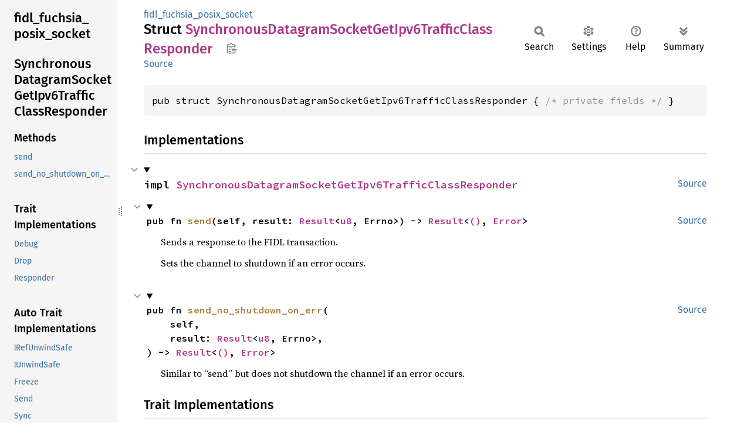

--- FILE ---
content_type: text/html; charset=utf-8
request_url: https://fuchsia-docs.firebaseapp.com/rust/fidl_fuchsia_posix_socket/struct.SynchronousDatagramSocketGetIpv6TrafficClassResponder.html
body_size: 3969
content:
<!DOCTYPE html><html lang="en"><head><meta charset="utf-8"><meta name="viewport" content="width=device-width, initial-scale=1.0"><meta name="generator" content="rustdoc"><meta name="description" content="API documentation for the Rust `SynchronousDatagramSocketGetIpv6TrafficClassResponder` struct in crate `fidl_fuchsia_posix_socket`."><title>SynchronousDatagramSocketGetIpv6TrafficClassResponder in fidl_fuchsia_posix_socket - Rust</title><script>if(window.location.protocol!=="file:")document.head.insertAdjacentHTML("beforeend","SourceSerif4-Regular-6b053e98.ttf.woff2,FiraSans-Italic-81dc35de.woff2,FiraSans-Regular-0fe48ade.woff2,FiraSans-MediumItalic-ccf7e434.woff2,FiraSans-Medium-e1aa3f0a.woff2,SourceCodePro-Regular-8badfe75.ttf.woff2,SourceCodePro-Semibold-aa29a496.ttf.woff2".split(",").map(f=>`<link rel="preload" as="font" type="font/woff2"href="../static.files/${f}">`).join(""))</script><link rel="stylesheet" href="../static.files/normalize-9960930a.css"><link rel="stylesheet" href="../static.files/rustdoc-77263533.css"><meta name="rustdoc-vars" data-root-path="../" data-static-root-path="../static.files/" data-current-crate="fidl_fuchsia_posix_socket" data-themes="" data-resource-suffix="" data-rustdoc-version="1.94.0-nightly (a6acf0f07 2026-01-15)" data-channel="nightly" data-search-js="search-9e2438ea.js" data-stringdex-js="stringdex-b897f86f.js" data-settings-js="settings-c38705f0.js" ><script src="../static.files/storage-e2aeef58.js"></script><script defer src="sidebar-items.js"></script><script defer src="../static.files/main-7bab91a1.js"></script><noscript><link rel="stylesheet" href="../static.files/noscript-ffcac47a.css"></noscript><link rel="alternate icon" type="image/png" href="../static.files/favicon-32x32-eab170b8.png"><link rel="icon" type="image/svg+xml" href="../static.files/favicon-044be391.svg"></head><body class="rustdoc struct"><!--[if lte IE 11]><div class="warning">This old browser is unsupported and will most likely display funky things.</div><![endif]--><rustdoc-topbar><h2><a href="#">SynchronousDatagramSocketGetIpv6TrafficClassResponder</a></h2></rustdoc-topbar><nav class="sidebar"><div class="sidebar-crate"><h2><a href="../fidl_fuchsia_posix_socket/index.html">fidl_<wbr>fuchsia_<wbr>posix_<wbr>socket</a></h2></div><div class="sidebar-elems"><section id="rustdoc-toc"><h2 class="location"><a href="#">Synchronous<wbr>Datagram<wbr>Socket<wbr>GetIpv6<wbr>Traffic<wbr>Class<wbr>Responder</a></h2><h3><a href="#implementations">Methods</a></h3><ul class="block method"><li><a href="#method.send" title="send">send</a></li><li><a href="#method.send_no_shutdown_on_err" title="send_no_shutdown_on_err">send_no_shutdown_on_err</a></li></ul><h3><a href="#trait-implementations">Trait Implementations</a></h3><ul class="block trait-implementation"><li><a href="#impl-Debug-for-SynchronousDatagramSocketGetIpv6TrafficClassResponder" title="Debug">Debug</a></li><li><a href="#impl-Drop-for-SynchronousDatagramSocketGetIpv6TrafficClassResponder" title="Drop">Drop</a></li><li><a href="#impl-Responder-for-SynchronousDatagramSocketGetIpv6TrafficClassResponder" title="Responder">Responder</a></li></ul><h3><a href="#synthetic-implementations">Auto Trait Implementations</a></h3><ul class="block synthetic-implementation"><li><a href="#impl-RefUnwindSafe-for-SynchronousDatagramSocketGetIpv6TrafficClassResponder" title="!RefUnwindSafe">!RefUnwindSafe</a></li><li><a href="#impl-UnwindSafe-for-SynchronousDatagramSocketGetIpv6TrafficClassResponder" title="!UnwindSafe">!UnwindSafe</a></li><li><a href="#impl-Freeze-for-SynchronousDatagramSocketGetIpv6TrafficClassResponder" title="Freeze">Freeze</a></li><li><a href="#impl-Send-for-SynchronousDatagramSocketGetIpv6TrafficClassResponder" title="Send">Send</a></li><li><a href="#impl-Sync-for-SynchronousDatagramSocketGetIpv6TrafficClassResponder" title="Sync">Sync</a></li><li><a href="#impl-Unpin-for-SynchronousDatagramSocketGetIpv6TrafficClassResponder" title="Unpin">Unpin</a></li></ul><h3><a href="#blanket-implementations">Blanket Implementations</a></h3><ul class="block blanket-implementation"><li><a href="#impl-Any-for-T" title="Any">Any</a></li><li><a href="#impl-Borrow%3CT%3E-for-T" title="Borrow&#60;T&#62;">Borrow&#60;T&#62;</a></li><li><a href="#impl-BorrowMut%3CT%3E-for-T" title="BorrowMut&#60;T&#62;">BorrowMut&#60;T&#62;</a></li><li><a href="#impl-Encode%3CAmbiguous1,+D%3E-for-T" title="Encode&#60;Ambiguous1, D&#62;">Encode&#60;Ambiguous1, D&#62;</a></li><li><a href="#impl-Encode%3CAmbiguous2,+D%3E-for-T" title="Encode&#60;Ambiguous2, D&#62;">Encode&#60;Ambiguous2, D&#62;</a></li><li><a href="#impl-From%3CT%3E-for-T" title="From&#60;T&#62;">From&#60;T&#62;</a></li><li><a href="#impl-Into%3CU%3E-for-T" title="Into&#60;U&#62;">Into&#60;U&#62;</a></li><li><a href="#impl-Pointable-for-T" title="Pointable">Pointable</a></li><li><a href="#impl-TryFrom%3CU%3E-for-T" title="TryFrom&#60;U&#62;">TryFrom&#60;U&#62;</a></li><li><a href="#impl-TryInto%3CU%3E-for-T" title="TryInto&#60;U&#62;">TryInto&#60;U&#62;</a></li></ul></section><div id="rustdoc-modnav"><h2 class="in-crate"><a href="index.html">In crate fidl_<wbr>fuchsia_<wbr>posix_<wbr>socket</a></h2></div></div></nav><div class="sidebar-resizer" title="Drag to resize sidebar"></div><main><div class="width-limiter"><section id="main-content" class="content"><div class="main-heading"><div class="rustdoc-breadcrumbs"><a href="index.html">fidl_fuchsia_posix_socket</a></div><h1>Struct <span class="struct">Synchronous<wbr>Datagram<wbr>Socket<wbr>GetIpv6<wbr>Traffic<wbr>Class<wbr>Responder</span>&nbsp;<button id="copy-path" title="Copy item path to clipboard">Copy item path</button></h1><rustdoc-toolbar></rustdoc-toolbar><span class="sub-heading"><a class="src" href="../src/fidl_fuchsia_posix_socket/fidl_fuchsia_posix_socket.rs.html#83655-83658">Source</a> </span></div><pre class="rust item-decl"><code>pub struct SynchronousDatagramSocketGetIpv6TrafficClassResponder { <span class="comment">/* private fields */</span> }</code></pre><h2 id="implementations" class="section-header">Implementations<a href="#implementations" class="anchor">§</a></h2><div id="implementations-list"><details class="toggle implementors-toggle" open><summary><section id="impl-SynchronousDatagramSocketGetIpv6TrafficClassResponder" class="impl"><a class="src rightside" href="../src/fidl_fuchsia_posix_socket/fidl_fuchsia_posix_socket.rs.html#83686-83726">Source</a><a href="#impl-SynchronousDatagramSocketGetIpv6TrafficClassResponder" class="anchor">§</a><h3 class="code-header">impl <a class="struct" href="struct.SynchronousDatagramSocketGetIpv6TrafficClassResponder.html" title="struct fidl_fuchsia_posix_socket::SynchronousDatagramSocketGetIpv6TrafficClassResponder">SynchronousDatagramSocketGetIpv6TrafficClassResponder</a></h3></section></summary><div class="impl-items"><details class="toggle method-toggle" open><summary><section id="method.send" class="method"><a class="src rightside" href="../src/fidl_fuchsia_posix_socket/fidl_fuchsia_posix_socket.rs.html#83690-83700">Source</a><h4 class="code-header">pub fn <a href="#method.send" class="fn">send</a>(self, result: <a class="enum" href="https://doc.rust-lang.org/nightly/core/result/enum.Result.html" title="enum core::result::Result">Result</a>&lt;<a class="primitive" href="https://doc.rust-lang.org/nightly/std/primitive.u8.html">u8</a>, Errno&gt;) -&gt; <a class="enum" href="https://doc.rust-lang.org/nightly/core/result/enum.Result.html" title="enum core::result::Result">Result</a>&lt;<a class="primitive" href="https://doc.rust-lang.org/nightly/std/primitive.unit.html">()</a>, <a class="enum" href="https://fuchsia-docs.firebaseapp.com/rust/fidl/error/enum.Error.html" title="enum fidl::error::Error">Error</a>&gt;</h4></section></summary><div class="docblock"><p>Sends a response to the FIDL transaction.</p>
<p>Sets the channel to shutdown if an error occurs.</p>
</div></details><details class="toggle method-toggle" open><summary><section id="method.send_no_shutdown_on_err" class="method"><a class="src rightside" href="../src/fidl_fuchsia_posix_socket/fidl_fuchsia_posix_socket.rs.html#83703-83710">Source</a><h4 class="code-header">pub fn <a href="#method.send_no_shutdown_on_err" class="fn">send_no_shutdown_on_err</a>(
    self,
    result: <a class="enum" href="https://doc.rust-lang.org/nightly/core/result/enum.Result.html" title="enum core::result::Result">Result</a>&lt;<a class="primitive" href="https://doc.rust-lang.org/nightly/std/primitive.u8.html">u8</a>, Errno&gt;,
) -&gt; <a class="enum" href="https://doc.rust-lang.org/nightly/core/result/enum.Result.html" title="enum core::result::Result">Result</a>&lt;<a class="primitive" href="https://doc.rust-lang.org/nightly/std/primitive.unit.html">()</a>, <a class="enum" href="https://fuchsia-docs.firebaseapp.com/rust/fidl/error/enum.Error.html" title="enum fidl::error::Error">Error</a>&gt;</h4></section></summary><div class="docblock"><p>Similar to “send” but does not shutdown the channel if an error occurs.</p>
</div></details></div></details></div><h2 id="trait-implementations" class="section-header">Trait Implementations<a href="#trait-implementations" class="anchor">§</a></h2><div id="trait-implementations-list"><details class="toggle implementors-toggle" open><summary><section id="impl-Debug-for-SynchronousDatagramSocketGetIpv6TrafficClassResponder" class="impl"><a class="src rightside" href="../src/fidl_fuchsia_posix_socket/fidl_fuchsia_posix_socket.rs.html#83654">Source</a><a href="#impl-Debug-for-SynchronousDatagramSocketGetIpv6TrafficClassResponder" class="anchor">§</a><h3 class="code-header">impl <a class="trait" href="https://doc.rust-lang.org/nightly/core/fmt/trait.Debug.html" title="trait core::fmt::Debug">Debug</a> for <a class="struct" href="struct.SynchronousDatagramSocketGetIpv6TrafficClassResponder.html" title="struct fidl_fuchsia_posix_socket::SynchronousDatagramSocketGetIpv6TrafficClassResponder">SynchronousDatagramSocketGetIpv6TrafficClassResponder</a></h3></section></summary><div class="impl-items"><details class="toggle method-toggle" open><summary><section id="method.fmt" class="method trait-impl"><a class="src rightside" href="../src/fidl_fuchsia_posix_socket/fidl_fuchsia_posix_socket.rs.html#83654">Source</a><a href="#method.fmt" class="anchor">§</a><h4 class="code-header">fn <a href="https://doc.rust-lang.org/nightly/core/fmt/trait.Debug.html#tymethod.fmt" class="fn">fmt</a>(&amp;self, f: &amp;mut <a class="struct" href="https://doc.rust-lang.org/nightly/core/fmt/struct.Formatter.html" title="struct core::fmt::Formatter">Formatter</a>&lt;'_&gt;) -&gt; <a class="type" href="https://doc.rust-lang.org/nightly/core/fmt/type.Result.html" title="type core::fmt::Result">Result</a></h4></section></summary><div class='docblock'>Formats the value using the given formatter. <a href="https://doc.rust-lang.org/nightly/core/fmt/trait.Debug.html#tymethod.fmt">Read more</a></div></details></div></details><details class="toggle implementors-toggle" open><summary><section id="impl-Drop-for-SynchronousDatagramSocketGetIpv6TrafficClassResponder" class="impl"><a class="src rightside" href="../src/fidl_fuchsia_posix_socket/fidl_fuchsia_posix_socket.rs.html#83663-83669">Source</a><a href="#impl-Drop-for-SynchronousDatagramSocketGetIpv6TrafficClassResponder" class="anchor">§</a><h3 class="code-header">impl <a class="trait" href="https://doc.rust-lang.org/nightly/core/ops/drop/trait.Drop.html" title="trait core::ops::drop::Drop">Drop</a> for <a class="struct" href="struct.SynchronousDatagramSocketGetIpv6TrafficClassResponder.html" title="struct fidl_fuchsia_posix_socket::SynchronousDatagramSocketGetIpv6TrafficClassResponder">SynchronousDatagramSocketGetIpv6TrafficClassResponder</a></h3><div class="docblock"><p>Set the the channel to be shutdown (see <a href="struct.SynchronousDatagramSocketControlHandle.html#method.shutdown" title="method fidl_fuchsia_posix_socket::SynchronousDatagramSocketControlHandle::shutdown"><code>SynchronousDatagramSocketControlHandle::shutdown</code></a>)
if the responder is dropped without sending a response, so that the client
doesn’t hang. To prevent this behavior, call <code>drop_without_shutdown</code>.</p>
</div></section></summary><div class="impl-items"><details class="toggle method-toggle" open><summary><section id="method.drop" class="method trait-impl"><a class="src rightside" href="../src/fidl_fuchsia_posix_socket/fidl_fuchsia_posix_socket.rs.html#83664-83668">Source</a><a href="#method.drop" class="anchor">§</a><h4 class="code-header">fn <a href="https://doc.rust-lang.org/nightly/core/ops/drop/trait.Drop.html#tymethod.drop" class="fn">drop</a>(&amp;mut self)</h4></section></summary><div class='docblock'>Executes the destructor for this type. <a href="https://doc.rust-lang.org/nightly/core/ops/drop/trait.Drop.html#tymethod.drop">Read more</a></div></details></div></details><details class="toggle implementors-toggle" open><summary><section id="impl-Responder-for-SynchronousDatagramSocketGetIpv6TrafficClassResponder" class="impl"><a class="src rightside" href="../src/fidl_fuchsia_posix_socket/fidl_fuchsia_posix_socket.rs.html#83671-83684">Source</a><a href="#impl-Responder-for-SynchronousDatagramSocketGetIpv6TrafficClassResponder" class="anchor">§</a><h3 class="code-header">impl <a class="trait" href="https://fuchsia-docs.firebaseapp.com/rust/fidl/endpoints/trait.Responder.html" title="trait fidl::endpoints::Responder">Responder</a> for <a class="struct" href="struct.SynchronousDatagramSocketGetIpv6TrafficClassResponder.html" title="struct fidl_fuchsia_posix_socket::SynchronousDatagramSocketGetIpv6TrafficClassResponder">SynchronousDatagramSocketGetIpv6TrafficClassResponder</a></h3></section></summary><div class="impl-items"><details class="toggle" open><summary><section id="associatedtype.ControlHandle" class="associatedtype trait-impl"><a class="src rightside" href="../src/fidl_fuchsia_posix_socket/fidl_fuchsia_posix_socket.rs.html#83672">Source</a><a href="#associatedtype.ControlHandle" class="anchor">§</a><h4 class="code-header">type <a href="https://fuchsia-docs.firebaseapp.com/rust/fidl/endpoints/trait.Responder.html#associatedtype.ControlHandle" class="associatedtype">ControlHandle</a> = <a class="struct" href="struct.SynchronousDatagramSocketControlHandle.html" title="struct fidl_fuchsia_posix_socket::SynchronousDatagramSocketControlHandle">SynchronousDatagramSocketControlHandle</a></h4></section></summary><div class='docblock'>The control handle for this protocol.</div></details><details class="toggle method-toggle" open><summary><section id="method.control_handle" class="method trait-impl"><a class="src rightside" href="../src/fidl_fuchsia_posix_socket/fidl_fuchsia_posix_socket.rs.html#83674-83676">Source</a><a href="#method.control_handle" class="anchor">§</a><h4 class="code-header">fn <a href="https://fuchsia-docs.firebaseapp.com/rust/fidl/endpoints/trait.Responder.html#tymethod.control_handle" class="fn">control_handle</a>(&amp;self) -&gt; &amp;<a class="struct" href="struct.SynchronousDatagramSocketControlHandle.html" title="struct fidl_fuchsia_posix_socket::SynchronousDatagramSocketControlHandle">SynchronousDatagramSocketControlHandle</a></h4></section></summary><div class='docblock'>Returns the <code>ControlHandle</code> for this protocol.</div></details><details class="toggle method-toggle" open><summary><section id="method.drop_without_shutdown" class="method trait-impl"><a class="src rightside" href="../src/fidl_fuchsia_posix_socket/fidl_fuchsia_posix_socket.rs.html#83678-83683">Source</a><a href="#method.drop_without_shutdown" class="anchor">§</a><h4 class="code-header">fn <a href="https://fuchsia-docs.firebaseapp.com/rust/fidl/endpoints/trait.Responder.html#tymethod.drop_without_shutdown" class="fn">drop_without_shutdown</a>(self)</h4></section></summary><div class='docblock'>Drops the responder without setting the channel to shutdown. <a href="https://fuchsia-docs.firebaseapp.com/rust/fidl/endpoints/trait.Responder.html#tymethod.drop_without_shutdown">Read more</a></div></details></div></details></div><h2 id="synthetic-implementations" class="section-header">Auto Trait Implementations<a href="#synthetic-implementations" class="anchor">§</a></h2><div id="synthetic-implementations-list"><section id="impl-Freeze-for-SynchronousDatagramSocketGetIpv6TrafficClassResponder" class="impl"><a href="#impl-Freeze-for-SynchronousDatagramSocketGetIpv6TrafficClassResponder" class="anchor">§</a><h3 class="code-header">impl <a class="trait" href="https://doc.rust-lang.org/nightly/core/marker/trait.Freeze.html" title="trait core::marker::Freeze">Freeze</a> for <a class="struct" href="struct.SynchronousDatagramSocketGetIpv6TrafficClassResponder.html" title="struct fidl_fuchsia_posix_socket::SynchronousDatagramSocketGetIpv6TrafficClassResponder">SynchronousDatagramSocketGetIpv6TrafficClassResponder</a></h3></section><section id="impl-RefUnwindSafe-for-SynchronousDatagramSocketGetIpv6TrafficClassResponder" class="impl"><a href="#impl-RefUnwindSafe-for-SynchronousDatagramSocketGetIpv6TrafficClassResponder" class="anchor">§</a><h3 class="code-header">impl !<a class="trait" href="https://doc.rust-lang.org/nightly/core/panic/unwind_safe/trait.RefUnwindSafe.html" title="trait core::panic::unwind_safe::RefUnwindSafe">RefUnwindSafe</a> for <a class="struct" href="struct.SynchronousDatagramSocketGetIpv6TrafficClassResponder.html" title="struct fidl_fuchsia_posix_socket::SynchronousDatagramSocketGetIpv6TrafficClassResponder">SynchronousDatagramSocketGetIpv6TrafficClassResponder</a></h3></section><section id="impl-Send-for-SynchronousDatagramSocketGetIpv6TrafficClassResponder" class="impl"><a href="#impl-Send-for-SynchronousDatagramSocketGetIpv6TrafficClassResponder" class="anchor">§</a><h3 class="code-header">impl <a class="trait" href="https://doc.rust-lang.org/nightly/core/marker/trait.Send.html" title="trait core::marker::Send">Send</a> for <a class="struct" href="struct.SynchronousDatagramSocketGetIpv6TrafficClassResponder.html" title="struct fidl_fuchsia_posix_socket::SynchronousDatagramSocketGetIpv6TrafficClassResponder">SynchronousDatagramSocketGetIpv6TrafficClassResponder</a></h3></section><section id="impl-Sync-for-SynchronousDatagramSocketGetIpv6TrafficClassResponder" class="impl"><a href="#impl-Sync-for-SynchronousDatagramSocketGetIpv6TrafficClassResponder" class="anchor">§</a><h3 class="code-header">impl <a class="trait" href="https://doc.rust-lang.org/nightly/core/marker/trait.Sync.html" title="trait core::marker::Sync">Sync</a> for <a class="struct" href="struct.SynchronousDatagramSocketGetIpv6TrafficClassResponder.html" title="struct fidl_fuchsia_posix_socket::SynchronousDatagramSocketGetIpv6TrafficClassResponder">SynchronousDatagramSocketGetIpv6TrafficClassResponder</a></h3></section><section id="impl-Unpin-for-SynchronousDatagramSocketGetIpv6TrafficClassResponder" class="impl"><a href="#impl-Unpin-for-SynchronousDatagramSocketGetIpv6TrafficClassResponder" class="anchor">§</a><h3 class="code-header">impl <a class="trait" href="https://doc.rust-lang.org/nightly/core/marker/trait.Unpin.html" title="trait core::marker::Unpin">Unpin</a> for <a class="struct" href="struct.SynchronousDatagramSocketGetIpv6TrafficClassResponder.html" title="struct fidl_fuchsia_posix_socket::SynchronousDatagramSocketGetIpv6TrafficClassResponder">SynchronousDatagramSocketGetIpv6TrafficClassResponder</a></h3></section><section id="impl-UnwindSafe-for-SynchronousDatagramSocketGetIpv6TrafficClassResponder" class="impl"><a href="#impl-UnwindSafe-for-SynchronousDatagramSocketGetIpv6TrafficClassResponder" class="anchor">§</a><h3 class="code-header">impl !<a class="trait" href="https://doc.rust-lang.org/nightly/core/panic/unwind_safe/trait.UnwindSafe.html" title="trait core::panic::unwind_safe::UnwindSafe">UnwindSafe</a> for <a class="struct" href="struct.SynchronousDatagramSocketGetIpv6TrafficClassResponder.html" title="struct fidl_fuchsia_posix_socket::SynchronousDatagramSocketGetIpv6TrafficClassResponder">SynchronousDatagramSocketGetIpv6TrafficClassResponder</a></h3></section></div><h2 id="blanket-implementations" class="section-header">Blanket Implementations<a href="#blanket-implementations" class="anchor">§</a></h2><div id="blanket-implementations-list"><details class="toggle implementors-toggle"><summary><section id="impl-Any-for-T" class="impl"><a class="src rightside" href="https://doc.rust-lang.org/nightly/src/core/any.rs.html#138">Source</a><a href="#impl-Any-for-T" class="anchor">§</a><h3 class="code-header">impl&lt;T&gt; <a class="trait" href="https://doc.rust-lang.org/nightly/core/any/trait.Any.html" title="trait core::any::Any">Any</a> for T<div class="where">where
    T: 'static + ?<a class="trait" href="https://doc.rust-lang.org/nightly/core/marker/trait.Sized.html" title="trait core::marker::Sized">Sized</a>,</div></h3></section></summary><div class="impl-items"><details class="toggle method-toggle" open><summary><section id="method.type_id" class="method trait-impl"><a class="src rightside" href="https://doc.rust-lang.org/nightly/src/core/any.rs.html#139">Source</a><a href="#method.type_id" class="anchor">§</a><h4 class="code-header">fn <a href="https://doc.rust-lang.org/nightly/core/any/trait.Any.html#tymethod.type_id" class="fn">type_id</a>(&amp;self) -&gt; <a class="struct" href="https://doc.rust-lang.org/nightly/core/any/struct.TypeId.html" title="struct core::any::TypeId">TypeId</a></h4></section></summary><div class='docblock'>Gets the <code>TypeId</code> of <code>self</code>. <a href="https://doc.rust-lang.org/nightly/core/any/trait.Any.html#tymethod.type_id">Read more</a></div></details></div></details><details class="toggle implementors-toggle"><summary><section id="impl-Borrow%3CT%3E-for-T" class="impl"><a class="src rightside" href="https://doc.rust-lang.org/nightly/src/core/borrow.rs.html#212">Source</a><a href="#impl-Borrow%3CT%3E-for-T" class="anchor">§</a><h3 class="code-header">impl&lt;T&gt; <a class="trait" href="https://doc.rust-lang.org/nightly/core/borrow/trait.Borrow.html" title="trait core::borrow::Borrow">Borrow</a>&lt;T&gt; for T<div class="where">where
    T: ?<a class="trait" href="https://doc.rust-lang.org/nightly/core/marker/trait.Sized.html" title="trait core::marker::Sized">Sized</a>,</div></h3></section></summary><div class="impl-items"><details class="toggle method-toggle" open><summary><section id="method.borrow" class="method trait-impl"><a class="src rightside" href="https://doc.rust-lang.org/nightly/src/core/borrow.rs.html#214">Source</a><a href="#method.borrow" class="anchor">§</a><h4 class="code-header">fn <a href="https://doc.rust-lang.org/nightly/core/borrow/trait.Borrow.html#tymethod.borrow" class="fn">borrow</a>(&amp;self) -&gt; <a class="primitive" href="https://doc.rust-lang.org/nightly/std/primitive.reference.html">&amp;T</a></h4></section></summary><div class='docblock'>Immutably borrows from an owned value. <a href="https://doc.rust-lang.org/nightly/core/borrow/trait.Borrow.html#tymethod.borrow">Read more</a></div></details></div></details><details class="toggle implementors-toggle"><summary><section id="impl-BorrowMut%3CT%3E-for-T" class="impl"><a class="src rightside" href="https://doc.rust-lang.org/nightly/src/core/borrow.rs.html#221">Source</a><a href="#impl-BorrowMut%3CT%3E-for-T" class="anchor">§</a><h3 class="code-header">impl&lt;T&gt; <a class="trait" href="https://doc.rust-lang.org/nightly/core/borrow/trait.BorrowMut.html" title="trait core::borrow::BorrowMut">BorrowMut</a>&lt;T&gt; for T<div class="where">where
    T: ?<a class="trait" href="https://doc.rust-lang.org/nightly/core/marker/trait.Sized.html" title="trait core::marker::Sized">Sized</a>,</div></h3></section></summary><div class="impl-items"><details class="toggle method-toggle" open><summary><section id="method.borrow_mut" class="method trait-impl"><a class="src rightside" href="https://doc.rust-lang.org/nightly/src/core/borrow.rs.html#222">Source</a><a href="#method.borrow_mut" class="anchor">§</a><h4 class="code-header">fn <a href="https://doc.rust-lang.org/nightly/core/borrow/trait.BorrowMut.html#tymethod.borrow_mut" class="fn">borrow_mut</a>(&amp;mut self) -&gt; <a class="primitive" href="https://doc.rust-lang.org/nightly/std/primitive.reference.html">&amp;mut T</a></h4></section></summary><div class='docblock'>Mutably borrows from an owned value. <a href="https://doc.rust-lang.org/nightly/core/borrow/trait.BorrowMut.html#tymethod.borrow_mut">Read more</a></div></details></div></details><details class="toggle implementors-toggle"><summary><section id="impl-Encode%3CAmbiguous1,+D%3E-for-T" class="impl"><a class="src rightside" href="https://fuchsia-docs.firebaseapp.com/rust/src/fidl/encoding.rs.html#1366">Source</a><a href="#impl-Encode%3CAmbiguous1,+D%3E-for-T" class="anchor">§</a><h3 class="code-header">impl&lt;T, D&gt; <a class="trait" href="https://fuchsia-docs.firebaseapp.com/rust/fidl/encoding/trait.Encode.html" title="trait fidl::encoding::Encode">Encode</a>&lt;<a class="struct" href="https://fuchsia-docs.firebaseapp.com/rust/fidl/encoding/struct.Ambiguous1.html" title="struct fidl::encoding::Ambiguous1">Ambiguous1</a>, D&gt; for T<div class="where">where
    D: <a class="trait" href="https://fuchsia-docs.firebaseapp.com/rust/fidl/encoding/trait.ResourceDialect.html" title="trait fidl::encoding::ResourceDialect">ResourceDialect</a>,</div></h3></section></summary><div class="impl-items"><details class="toggle method-toggle" open><summary><section id="method.encode" class="method trait-impl"><a class="src rightside" href="https://fuchsia-docs.firebaseapp.com/rust/src/fidl/encoding.rs.html#1366">Source</a><a href="#method.encode" class="anchor">§</a><h4 class="code-header">unsafe fn <a href="https://fuchsia-docs.firebaseapp.com/rust/fidl/encoding/trait.Encode.html#tymethod.encode" class="fn">encode</a>(
    self,
    _encoder: &amp;mut <a class="struct" href="https://fuchsia-docs.firebaseapp.com/rust/fidl/encoding/struct.Encoder.html" title="struct fidl::encoding::Encoder">Encoder</a>&lt;'_, D&gt;,
    _offset: <a class="primitive" href="https://doc.rust-lang.org/nightly/std/primitive.usize.html">usize</a>,
    _depth: Depth,
) -&gt; <a class="enum" href="https://doc.rust-lang.org/nightly/core/result/enum.Result.html" title="enum core::result::Result">Result</a>&lt;<a class="primitive" href="https://doc.rust-lang.org/nightly/std/primitive.unit.html">()</a>, <a class="enum" href="https://fuchsia-docs.firebaseapp.com/rust/fidl/error/enum.Error.html" title="enum fidl::error::Error">Error</a>&gt;</h4></section></summary><div class='docblock'>Encodes the object into the encoder’s buffers. Any handles stored in the
object are swapped for <code>Handle::INVALID</code>. <a href="https://fuchsia-docs.firebaseapp.com/rust/fidl/encoding/trait.Encode.html#tymethod.encode">Read more</a></div></details></div></details><details class="toggle implementors-toggle"><summary><section id="impl-Encode%3CAmbiguous2,+D%3E-for-T" class="impl"><a class="src rightside" href="https://fuchsia-docs.firebaseapp.com/rust/src/fidl/encoding.rs.html#1367">Source</a><a href="#impl-Encode%3CAmbiguous2,+D%3E-for-T" class="anchor">§</a><h3 class="code-header">impl&lt;T, D&gt; <a class="trait" href="https://fuchsia-docs.firebaseapp.com/rust/fidl/encoding/trait.Encode.html" title="trait fidl::encoding::Encode">Encode</a>&lt;<a class="struct" href="https://fuchsia-docs.firebaseapp.com/rust/fidl/encoding/struct.Ambiguous2.html" title="struct fidl::encoding::Ambiguous2">Ambiguous2</a>, D&gt; for T<div class="where">where
    D: <a class="trait" href="https://fuchsia-docs.firebaseapp.com/rust/fidl/encoding/trait.ResourceDialect.html" title="trait fidl::encoding::ResourceDialect">ResourceDialect</a>,</div></h3></section></summary><div class="impl-items"><details class="toggle method-toggle" open><summary><section id="method.encode-1" class="method trait-impl"><a class="src rightside" href="https://fuchsia-docs.firebaseapp.com/rust/src/fidl/encoding.rs.html#1367">Source</a><a href="#method.encode-1" class="anchor">§</a><h4 class="code-header">unsafe fn <a href="https://fuchsia-docs.firebaseapp.com/rust/fidl/encoding/trait.Encode.html#tymethod.encode" class="fn">encode</a>(
    self,
    _encoder: &amp;mut <a class="struct" href="https://fuchsia-docs.firebaseapp.com/rust/fidl/encoding/struct.Encoder.html" title="struct fidl::encoding::Encoder">Encoder</a>&lt;'_, D&gt;,
    _offset: <a class="primitive" href="https://doc.rust-lang.org/nightly/std/primitive.usize.html">usize</a>,
    _depth: Depth,
) -&gt; <a class="enum" href="https://doc.rust-lang.org/nightly/core/result/enum.Result.html" title="enum core::result::Result">Result</a>&lt;<a class="primitive" href="https://doc.rust-lang.org/nightly/std/primitive.unit.html">()</a>, <a class="enum" href="https://fuchsia-docs.firebaseapp.com/rust/fidl/error/enum.Error.html" title="enum fidl::error::Error">Error</a>&gt;</h4></section></summary><div class='docblock'>Encodes the object into the encoder’s buffers. Any handles stored in the
object are swapped for <code>Handle::INVALID</code>. <a href="https://fuchsia-docs.firebaseapp.com/rust/fidl/encoding/trait.Encode.html#tymethod.encode">Read more</a></div></details></div></details><details class="toggle implementors-toggle"><summary><section id="impl-From%3CT%3E-for-T" class="impl"><a class="src rightside" href="https://doc.rust-lang.org/nightly/src/core/convert/mod.rs.html#785">Source</a><a href="#impl-From%3CT%3E-for-T" class="anchor">§</a><h3 class="code-header">impl&lt;T&gt; <a class="trait" href="https://doc.rust-lang.org/nightly/core/convert/trait.From.html" title="trait core::convert::From">From</a>&lt;T&gt; for T</h3></section></summary><div class="impl-items"><details class="toggle method-toggle" open><summary><section id="method.from" class="method trait-impl"><a class="src rightside" href="https://doc.rust-lang.org/nightly/src/core/convert/mod.rs.html#788">Source</a><a href="#method.from" class="anchor">§</a><h4 class="code-header">fn <a href="https://doc.rust-lang.org/nightly/core/convert/trait.From.html#tymethod.from" class="fn">from</a>(t: T) -&gt; T</h4></section></summary><div class="docblock"><p>Returns the argument unchanged.</p>
</div></details></div></details><details class="toggle implementors-toggle"><summary><section id="impl-Into%3CU%3E-for-T" class="impl"><a class="src rightside" href="https://doc.rust-lang.org/nightly/src/core/convert/mod.rs.html#767-769">Source</a><a href="#impl-Into%3CU%3E-for-T" class="anchor">§</a><h3 class="code-header">impl&lt;T, U&gt; <a class="trait" href="https://doc.rust-lang.org/nightly/core/convert/trait.Into.html" title="trait core::convert::Into">Into</a>&lt;U&gt; for T<div class="where">where
    U: <a class="trait" href="https://doc.rust-lang.org/nightly/core/convert/trait.From.html" title="trait core::convert::From">From</a>&lt;T&gt;,</div></h3></section></summary><div class="impl-items"><details class="toggle method-toggle" open><summary><section id="method.into" class="method trait-impl"><a class="src rightside" href="https://doc.rust-lang.org/nightly/src/core/convert/mod.rs.html#777">Source</a><a href="#method.into" class="anchor">§</a><h4 class="code-header">fn <a href="https://doc.rust-lang.org/nightly/core/convert/trait.Into.html#tymethod.into" class="fn">into</a>(self) -&gt; U</h4></section></summary><div class="docblock"><p>Calls <code>U::from(self)</code>.</p>
<p>That is, this conversion is whatever the implementation of
<code><a href="https://doc.rust-lang.org/nightly/core/convert/trait.From.html" title="trait core::convert::From">From</a>&lt;T&gt; for U</code> chooses to do.</p>
</div></details></div></details><details class="toggle implementors-toggle"><summary><section id="impl-Pointable-for-T" class="impl"><a href="#impl-Pointable-for-T" class="anchor">§</a><h3 class="code-header">impl&lt;T&gt; Pointable for T</h3></section></summary><div class="impl-items"><details class="toggle" open><summary><section id="associatedconstant.ALIGN" class="associatedconstant trait-impl"><a href="#associatedconstant.ALIGN" class="anchor">§</a><h4 class="code-header">const <a class="constant">ALIGN</a>: <a class="primitive" href="https://doc.rust-lang.org/nightly/std/primitive.usize.html">usize</a></h4></section></summary><div class='docblock'>The alignment of pointer.</div></details><details class="toggle" open><summary><section id="associatedtype.Init" class="associatedtype trait-impl"><a href="#associatedtype.Init" class="anchor">§</a><h4 class="code-header">type <a class="associatedtype">Init</a> = T</h4></section></summary><div class='docblock'>The type for initializers.</div></details><details class="toggle method-toggle" open><summary><section id="method.init" class="method trait-impl"><a href="#method.init" class="anchor">§</a><h4 class="code-header">unsafe fn <a class="fn">init</a>(init: &lt;T as Pointable&gt;::Init) -&gt; <a class="primitive" href="https://doc.rust-lang.org/nightly/std/primitive.usize.html">usize</a></h4></section></summary><div class='docblock'>Initializes a with the given initializer. <a>Read more</a></div></details><details class="toggle method-toggle" open><summary><section id="method.deref" class="method trait-impl"><a href="#method.deref" class="anchor">§</a><h4 class="code-header">unsafe fn <a class="fn">deref</a>&lt;'a&gt;(ptr: <a class="primitive" href="https://doc.rust-lang.org/nightly/std/primitive.usize.html">usize</a>) -&gt; <a class="primitive" href="https://doc.rust-lang.org/nightly/std/primitive.reference.html">&amp;'a T</a></h4></section></summary><div class='docblock'>Dereferences the given pointer. <a>Read more</a></div></details><details class="toggle method-toggle" open><summary><section id="method.deref_mut" class="method trait-impl"><a href="#method.deref_mut" class="anchor">§</a><h4 class="code-header">unsafe fn <a class="fn">deref_mut</a>&lt;'a&gt;(ptr: <a class="primitive" href="https://doc.rust-lang.org/nightly/std/primitive.usize.html">usize</a>) -&gt; <a class="primitive" href="https://doc.rust-lang.org/nightly/std/primitive.reference.html">&amp;'a mut T</a></h4></section></summary><div class='docblock'>Mutably dereferences the given pointer. <a>Read more</a></div></details><details class="toggle method-toggle" open><summary><section id="method.drop-1" class="method trait-impl"><a href="#method.drop-1" class="anchor">§</a><h4 class="code-header">unsafe fn <a class="fn">drop</a>(ptr: <a class="primitive" href="https://doc.rust-lang.org/nightly/std/primitive.usize.html">usize</a>)</h4></section></summary><div class='docblock'>Drops the object pointed to by the given pointer. <a>Read more</a></div></details></div></details><details class="toggle implementors-toggle"><summary><section id="impl-TryFrom%3CU%3E-for-T" class="impl"><a class="src rightside" href="https://doc.rust-lang.org/nightly/src/core/convert/mod.rs.html#827-829">Source</a><a href="#impl-TryFrom%3CU%3E-for-T" class="anchor">§</a><h3 class="code-header">impl&lt;T, U&gt; <a class="trait" href="https://doc.rust-lang.org/nightly/core/convert/trait.TryFrom.html" title="trait core::convert::TryFrom">TryFrom</a>&lt;U&gt; for T<div class="where">where
    U: <a class="trait" href="https://doc.rust-lang.org/nightly/core/convert/trait.Into.html" title="trait core::convert::Into">Into</a>&lt;T&gt;,</div></h3></section></summary><div class="impl-items"><details class="toggle" open><summary><section id="associatedtype.Error-1" class="associatedtype trait-impl"><a class="src rightside" href="https://doc.rust-lang.org/nightly/src/core/convert/mod.rs.html#831">Source</a><a href="#associatedtype.Error-1" class="anchor">§</a><h4 class="code-header">type <a href="https://doc.rust-lang.org/nightly/core/convert/trait.TryFrom.html#associatedtype.Error" class="associatedtype">Error</a> = <a class="enum" href="https://doc.rust-lang.org/nightly/core/convert/enum.Infallible.html" title="enum core::convert::Infallible">Infallible</a></h4></section></summary><div class='docblock'>The type returned in the event of a conversion error.</div></details><details class="toggle method-toggle" open><summary><section id="method.try_from" class="method trait-impl"><a class="src rightside" href="https://doc.rust-lang.org/nightly/src/core/convert/mod.rs.html#834">Source</a><a href="#method.try_from" class="anchor">§</a><h4 class="code-header">fn <a href="https://doc.rust-lang.org/nightly/core/convert/trait.TryFrom.html#tymethod.try_from" class="fn">try_from</a>(value: U) -&gt; <a class="enum" href="https://doc.rust-lang.org/nightly/core/result/enum.Result.html" title="enum core::result::Result">Result</a>&lt;T, &lt;T as <a class="trait" href="https://doc.rust-lang.org/nightly/core/convert/trait.TryFrom.html" title="trait core::convert::TryFrom">TryFrom</a>&lt;U&gt;&gt;::<a class="associatedtype" href="https://doc.rust-lang.org/nightly/core/convert/trait.TryFrom.html#associatedtype.Error" title="type core::convert::TryFrom::Error">Error</a>&gt;</h4></section></summary><div class='docblock'>Performs the conversion.</div></details></div></details><details class="toggle implementors-toggle"><summary><section id="impl-TryInto%3CU%3E-for-T" class="impl"><a class="src rightside" href="https://doc.rust-lang.org/nightly/src/core/convert/mod.rs.html#811-813">Source</a><a href="#impl-TryInto%3CU%3E-for-T" class="anchor">§</a><h3 class="code-header">impl&lt;T, U&gt; <a class="trait" href="https://doc.rust-lang.org/nightly/core/convert/trait.TryInto.html" title="trait core::convert::TryInto">TryInto</a>&lt;U&gt; for T<div class="where">where
    U: <a class="trait" href="https://doc.rust-lang.org/nightly/core/convert/trait.TryFrom.html" title="trait core::convert::TryFrom">TryFrom</a>&lt;T&gt;,</div></h3></section></summary><div class="impl-items"><details class="toggle" open><summary><section id="associatedtype.Error" class="associatedtype trait-impl"><a class="src rightside" href="https://doc.rust-lang.org/nightly/src/core/convert/mod.rs.html#815">Source</a><a href="#associatedtype.Error" class="anchor">§</a><h4 class="code-header">type <a href="https://doc.rust-lang.org/nightly/core/convert/trait.TryInto.html#associatedtype.Error" class="associatedtype">Error</a> = &lt;U as <a class="trait" href="https://doc.rust-lang.org/nightly/core/convert/trait.TryFrom.html" title="trait core::convert::TryFrom">TryFrom</a>&lt;T&gt;&gt;::<a class="associatedtype" href="https://doc.rust-lang.org/nightly/core/convert/trait.TryFrom.html#associatedtype.Error" title="type core::convert::TryFrom::Error">Error</a></h4></section></summary><div class='docblock'>The type returned in the event of a conversion error.</div></details><details class="toggle method-toggle" open><summary><section id="method.try_into" class="method trait-impl"><a class="src rightside" href="https://doc.rust-lang.org/nightly/src/core/convert/mod.rs.html#818">Source</a><a href="#method.try_into" class="anchor">§</a><h4 class="code-header">fn <a href="https://doc.rust-lang.org/nightly/core/convert/trait.TryInto.html#tymethod.try_into" class="fn">try_into</a>(self) -&gt; <a class="enum" href="https://doc.rust-lang.org/nightly/core/result/enum.Result.html" title="enum core::result::Result">Result</a>&lt;U, &lt;U as <a class="trait" href="https://doc.rust-lang.org/nightly/core/convert/trait.TryFrom.html" title="trait core::convert::TryFrom">TryFrom</a>&lt;T&gt;&gt;::<a class="associatedtype" href="https://doc.rust-lang.org/nightly/core/convert/trait.TryFrom.html#associatedtype.Error" title="type core::convert::TryFrom::Error">Error</a>&gt;</h4></section></summary><div class='docblock'>Performs the conversion.</div></details></div></details></div></section></div></main></body></html>

--- FILE ---
content_type: text/javascript; charset=utf-8
request_url: https://fuchsia-docs.firebaseapp.com/rust/fidl_fuchsia_posix_socket/sidebar-items.js
body_size: 2619
content:
window.SIDEBAR_ITEMS = {"constant":["DATAGRAM_SOCKET_PROTOCOL_NAME","FAST_UDP_WAIT_MANY_MAXIMUM_ITEMS","SIGNAL_DATAGRAM_ERROR","SIGNAL_DATAGRAM_INCOMING","SIGNAL_DATAGRAM_OUTGOING","SIGNAL_DATAGRAM_SHUTDOWN_READ","SIGNAL_DATAGRAM_SHUTDOWN_WRITE","SIGNAL_STREAM_CONNECTED","SIGNAL_STREAM_INCOMING","STREAM_SOCKET_PROTOCOL_NAME","SYNCHRONOUS_DATAGRAM_SOCKET_PROTOCOL_NAME","USER_SIGNAL_0","USER_SIGNAL_1","USER_SIGNAL_2","USER_SIGNAL_3","USER_SIGNAL_4","USER_SIGNAL_5"],"enum":["BaseDatagramSocketEvent","BaseDatagramSocketRequest","BaseNetworkSocketEvent","BaseNetworkSocketRequest","BaseSocketEvent","BaseSocketRequest","DatagramSocketEvent","DatagramSocketProtocol","DatagramSocketRequest","Domain","OptionalUint32","OptionalUint8","ProviderDatagramSocketResponse","ProviderDatagramSocketWithOptionsResponse","ProviderEvent","ProviderRequest","ReusePortOption","StreamSocketEvent","StreamSocketProtocol","StreamSocketRequest","SynchronousDatagramSocketEvent","SynchronousDatagramSocketRequest","TcpCongestionControl","TimestampOption","UdpMetadataEncodingProtocolVersion"],"macro":["UdpMetadataEncodingProtocolVersionUnknown"],"mod":["base_datagram_socket_ordinals","base_network_socket_ordinals","base_socket_ordinals","datagram_socket_ordinals","provider_ordinals","stream_socket_ordinals","synchronous_datagram_socket_ordinals"],"struct":["BaseDatagramSocketAddIpMembershipResponder","BaseDatagramSocketAddIpv6MembershipResponder","BaseDatagramSocketBindResponder","BaseDatagramSocketCloseResponder","BaseDatagramSocketConnectResponder","BaseDatagramSocketControlHandle","BaseDatagramSocketDisconnectResponder","BaseDatagramSocketDropIpMembershipResponder","BaseDatagramSocketDropIpv6MembershipResponder","BaseDatagramSocketEventStream","BaseDatagramSocketGetAcceptConnResponder","BaseDatagramSocketGetBindToDeviceResponder","BaseDatagramSocketGetBindToInterfaceIndexResponder","BaseDatagramSocketGetBroadcastResponder","BaseDatagramSocketGetCookieResponder","BaseDatagramSocketGetErrorResponder","BaseDatagramSocketGetInfoResponder","BaseDatagramSocketGetInfoResponse","BaseDatagramSocketGetIpMulticastInterfaceResponder","BaseDatagramSocketGetIpMulticastLoopbackResponder","BaseDatagramSocketGetIpMulticastTtlResponder","BaseDatagramSocketGetIpPacketInfoResponder","BaseDatagramSocketGetIpReceiveOriginalDestinationAddressResponder","BaseDatagramSocketGetIpReceiveTtlResponder","BaseDatagramSocketGetIpReceiveTypeOfServiceResponder","BaseDatagramSocketGetIpTransparentResponder","BaseDatagramSocketGetIpTtlResponder","BaseDatagramSocketGetIpTypeOfServiceResponder","BaseDatagramSocketGetIpv6MulticastHopsResponder","BaseDatagramSocketGetIpv6MulticastInterfaceResponder","BaseDatagramSocketGetIpv6MulticastLoopbackResponder","BaseDatagramSocketGetIpv6OnlyResponder","BaseDatagramSocketGetIpv6ReceiveHopLimitResponder","BaseDatagramSocketGetIpv6ReceivePacketInfoResponder","BaseDatagramSocketGetIpv6ReceiveTrafficClassResponder","BaseDatagramSocketGetIpv6TrafficClassResponder","BaseDatagramSocketGetIpv6UnicastHopsResponder","BaseDatagramSocketGetKeepAliveResponder","BaseDatagramSocketGetLingerResponder","BaseDatagramSocketGetMarkResponder","BaseDatagramSocketGetNoCheckResponder","BaseDatagramSocketGetOriginalDestinationResponder","BaseDatagramSocketGetOutOfBandInlineResponder","BaseDatagramSocketGetPeerNameResponder","BaseDatagramSocketGetReceiveBufferResponder","BaseDatagramSocketGetReuseAddressResponder","BaseDatagramSocketGetReusePortResponder","BaseDatagramSocketGetSendBufferResponder","BaseDatagramSocketGetSockNameResponder","BaseDatagramSocketGetTimestampResponder","BaseDatagramSocketMarker","BaseDatagramSocketProxy","BaseDatagramSocketQueryResponder","BaseDatagramSocketRequestStream","BaseDatagramSocketSetBindToDeviceResponder","BaseDatagramSocketSetBindToInterfaceIndexResponder","BaseDatagramSocketSetBroadcastResponder","BaseDatagramSocketSetIpMulticastInterfaceResponder","BaseDatagramSocketSetIpMulticastLoopbackResponder","BaseDatagramSocketSetIpMulticastTtlResponder","BaseDatagramSocketSetIpPacketInfoResponder","BaseDatagramSocketSetIpReceiveOriginalDestinationAddressResponder","BaseDatagramSocketSetIpReceiveTtlResponder","BaseDatagramSocketSetIpReceiveTypeOfServiceResponder","BaseDatagramSocketSetIpTransparentResponder","BaseDatagramSocketSetIpTtlResponder","BaseDatagramSocketSetIpTypeOfServiceResponder","BaseDatagramSocketSetIpv6MulticastHopsResponder","BaseDatagramSocketSetIpv6MulticastInterfaceResponder","BaseDatagramSocketSetIpv6MulticastLoopbackResponder","BaseDatagramSocketSetIpv6OnlyResponder","BaseDatagramSocketSetIpv6ReceiveHopLimitResponder","BaseDatagramSocketSetIpv6ReceivePacketInfoResponder","BaseDatagramSocketSetIpv6ReceiveTrafficClassResponder","BaseDatagramSocketSetIpv6TrafficClassResponder","BaseDatagramSocketSetIpv6UnicastHopsResponder","BaseDatagramSocketSetKeepAliveResponder","BaseDatagramSocketSetLingerResponder","BaseDatagramSocketSetMarkResponder","BaseDatagramSocketSetNoCheckResponder","BaseDatagramSocketSetOutOfBandInlineResponder","BaseDatagramSocketSetReceiveBufferResponder","BaseDatagramSocketSetReuseAddressResponder","BaseDatagramSocketSetReusePortDeprecatedResponder","BaseDatagramSocketSetReusePortResponder","BaseDatagramSocketSetSendBufferResponder","BaseDatagramSocketSetTimestampResponder","BaseDatagramSocketShutdownResponder","BaseDatagramSocketSynchronousProxy","BaseNetworkSocketAddIpMembershipRequest","BaseNetworkSocketAddIpMembershipResponder","BaseNetworkSocketAddIpv6MembershipRequest","BaseNetworkSocketAddIpv6MembershipResponder","BaseNetworkSocketBindRequest","BaseNetworkSocketBindResponder","BaseNetworkSocketCloseResponder","BaseNetworkSocketConnectRequest","BaseNetworkSocketConnectResponder","BaseNetworkSocketControlHandle","BaseNetworkSocketDisconnectResponder","BaseNetworkSocketDropIpMembershipRequest","BaseNetworkSocketDropIpMembershipResponder","BaseNetworkSocketDropIpv6MembershipRequest","BaseNetworkSocketDropIpv6MembershipResponder","BaseNetworkSocketEventStream","BaseNetworkSocketGetAcceptConnResponder","BaseNetworkSocketGetBindToDeviceResponder","BaseNetworkSocketGetBindToInterfaceIndexResponder","BaseNetworkSocketGetBroadcastResponder","BaseNetworkSocketGetCookieResponder","BaseNetworkSocketGetErrorResponder","BaseNetworkSocketGetIpMulticastInterfaceResponder","BaseNetworkSocketGetIpMulticastInterfaceResponse","BaseNetworkSocketGetIpMulticastLoopbackResponder","BaseNetworkSocketGetIpMulticastLoopbackResponse","BaseNetworkSocketGetIpMulticastTtlResponder","BaseNetworkSocketGetIpMulticastTtlResponse","BaseNetworkSocketGetIpPacketInfoResponder","BaseNetworkSocketGetIpPacketInfoResponse","BaseNetworkSocketGetIpReceiveOriginalDestinationAddressResponder","BaseNetworkSocketGetIpReceiveOriginalDestinationAddressResponse","BaseNetworkSocketGetIpReceiveTtlResponder","BaseNetworkSocketGetIpReceiveTtlResponse","BaseNetworkSocketGetIpReceiveTypeOfServiceResponder","BaseNetworkSocketGetIpReceiveTypeOfServiceResponse","BaseNetworkSocketGetIpTransparentResponder","BaseNetworkSocketGetIpTransparentResponse","BaseNetworkSocketGetIpTtlResponder","BaseNetworkSocketGetIpTtlResponse","BaseNetworkSocketGetIpTypeOfServiceResponder","BaseNetworkSocketGetIpTypeOfServiceResponse","BaseNetworkSocketGetIpv6MulticastHopsResponder","BaseNetworkSocketGetIpv6MulticastHopsResponse","BaseNetworkSocketGetIpv6MulticastInterfaceResponder","BaseNetworkSocketGetIpv6MulticastInterfaceResponse","BaseNetworkSocketGetIpv6MulticastLoopbackResponder","BaseNetworkSocketGetIpv6MulticastLoopbackResponse","BaseNetworkSocketGetIpv6OnlyResponder","BaseNetworkSocketGetIpv6OnlyResponse","BaseNetworkSocketGetIpv6ReceiveHopLimitResponder","BaseNetworkSocketGetIpv6ReceiveHopLimitResponse","BaseNetworkSocketGetIpv6ReceivePacketInfoResponder","BaseNetworkSocketGetIpv6ReceivePacketInfoResponse","BaseNetworkSocketGetIpv6ReceiveTrafficClassResponder","BaseNetworkSocketGetIpv6ReceiveTrafficClassResponse","BaseNetworkSocketGetIpv6TrafficClassResponder","BaseNetworkSocketGetIpv6TrafficClassResponse","BaseNetworkSocketGetIpv6UnicastHopsResponder","BaseNetworkSocketGetIpv6UnicastHopsResponse","BaseNetworkSocketGetKeepAliveResponder","BaseNetworkSocketGetLingerResponder","BaseNetworkSocketGetMarkResponder","BaseNetworkSocketGetNoCheckResponder","BaseNetworkSocketGetOriginalDestinationResponder","BaseNetworkSocketGetOriginalDestinationResponse","BaseNetworkSocketGetOutOfBandInlineResponder","BaseNetworkSocketGetPeerNameResponder","BaseNetworkSocketGetPeerNameResponse","BaseNetworkSocketGetReceiveBufferResponder","BaseNetworkSocketGetReuseAddressResponder","BaseNetworkSocketGetReusePortResponder","BaseNetworkSocketGetSendBufferResponder","BaseNetworkSocketGetSockNameResponder","BaseNetworkSocketGetSockNameResponse","BaseNetworkSocketGetTimestampResponder","BaseNetworkSocketMarker","BaseNetworkSocketProxy","BaseNetworkSocketQueryResponder","BaseNetworkSocketRequestStream","BaseNetworkSocketSetBindToDeviceResponder","BaseNetworkSocketSetBindToInterfaceIndexResponder","BaseNetworkSocketSetBroadcastResponder","BaseNetworkSocketSetIpMulticastInterfaceRequest","BaseNetworkSocketSetIpMulticastInterfaceResponder","BaseNetworkSocketSetIpMulticastLoopbackRequest","BaseNetworkSocketSetIpMulticastLoopbackResponder","BaseNetworkSocketSetIpMulticastTtlRequest","BaseNetworkSocketSetIpMulticastTtlResponder","BaseNetworkSocketSetIpPacketInfoRequest","BaseNetworkSocketSetIpPacketInfoResponder","BaseNetworkSocketSetIpReceiveOriginalDestinationAddressRequest","BaseNetworkSocketSetIpReceiveOriginalDestinationAddressResponder","BaseNetworkSocketSetIpReceiveTtlRequest","BaseNetworkSocketSetIpReceiveTtlResponder","BaseNetworkSocketSetIpReceiveTypeOfServiceRequest","BaseNetworkSocketSetIpReceiveTypeOfServiceResponder","BaseNetworkSocketSetIpTransparentRequest","BaseNetworkSocketSetIpTransparentResponder","BaseNetworkSocketSetIpTtlRequest","BaseNetworkSocketSetIpTtlResponder","BaseNetworkSocketSetIpTypeOfServiceRequest","BaseNetworkSocketSetIpTypeOfServiceResponder","BaseNetworkSocketSetIpv6MulticastHopsRequest","BaseNetworkSocketSetIpv6MulticastHopsResponder","BaseNetworkSocketSetIpv6MulticastInterfaceRequest","BaseNetworkSocketSetIpv6MulticastInterfaceResponder","BaseNetworkSocketSetIpv6MulticastLoopbackRequest","BaseNetworkSocketSetIpv6MulticastLoopbackResponder","BaseNetworkSocketSetIpv6OnlyRequest","BaseNetworkSocketSetIpv6OnlyResponder","BaseNetworkSocketSetIpv6ReceiveHopLimitRequest","BaseNetworkSocketSetIpv6ReceiveHopLimitResponder","BaseNetworkSocketSetIpv6ReceivePacketInfoRequest","BaseNetworkSocketSetIpv6ReceivePacketInfoResponder","BaseNetworkSocketSetIpv6ReceiveTrafficClassRequest","BaseNetworkSocketSetIpv6ReceiveTrafficClassResponder","BaseNetworkSocketSetIpv6TrafficClassRequest","BaseNetworkSocketSetIpv6TrafficClassResponder","BaseNetworkSocketSetIpv6UnicastHopsRequest","BaseNetworkSocketSetIpv6UnicastHopsResponder","BaseNetworkSocketSetKeepAliveResponder","BaseNetworkSocketSetLingerResponder","BaseNetworkSocketSetMarkResponder","BaseNetworkSocketSetNoCheckResponder","BaseNetworkSocketSetOutOfBandInlineResponder","BaseNetworkSocketSetReceiveBufferResponder","BaseNetworkSocketSetReuseAddressResponder","BaseNetworkSocketSetReusePortDeprecatedResponder","BaseNetworkSocketSetReusePortResponder","BaseNetworkSocketSetSendBufferResponder","BaseNetworkSocketSetTimestampResponder","BaseNetworkSocketShutdownRequest","BaseNetworkSocketShutdownResponder","BaseNetworkSocketSynchronousProxy","BaseSocketCloseResponder","BaseSocketControlHandle","BaseSocketEventStream","BaseSocketGetAcceptConnResponder","BaseSocketGetAcceptConnResponse","BaseSocketGetBindToDeviceResponder","BaseSocketGetBindToDeviceResponse","BaseSocketGetBindToInterfaceIndexResponder","BaseSocketGetBindToInterfaceIndexResponse","BaseSocketGetBroadcastResponder","BaseSocketGetBroadcastResponse","BaseSocketGetCookieResponder","BaseSocketGetCookieResponse","BaseSocketGetErrorResponder","BaseSocketGetKeepAliveResponder","BaseSocketGetKeepAliveResponse","BaseSocketGetLingerResponder","BaseSocketGetLingerResponse","BaseSocketGetMarkRequest","BaseSocketGetMarkResponder","BaseSocketGetMarkResponse","BaseSocketGetNoCheckResponder","BaseSocketGetNoCheckResponse","BaseSocketGetOutOfBandInlineResponder","BaseSocketGetOutOfBandInlineResponse","BaseSocketGetReceiveBufferResponder","BaseSocketGetReceiveBufferResponse","BaseSocketGetReuseAddressResponder","BaseSocketGetReuseAddressResponse","BaseSocketGetReusePortResponder","BaseSocketGetReusePortResponse","BaseSocketGetSendBufferResponder","BaseSocketGetSendBufferResponse","BaseSocketGetTimestampResponder","BaseSocketGetTimestampResponse","BaseSocketMarker","BaseSocketProxy","BaseSocketQueryResponder","BaseSocketRequestStream","BaseSocketSetBindToDeviceRequest","BaseSocketSetBindToDeviceResponder","BaseSocketSetBindToInterfaceIndexRequest","BaseSocketSetBindToInterfaceIndexResponder","BaseSocketSetBroadcastRequest","BaseSocketSetBroadcastResponder","BaseSocketSetKeepAliveRequest","BaseSocketSetKeepAliveResponder","BaseSocketSetLingerRequest","BaseSocketSetLingerResponder","BaseSocketSetMarkRequest","BaseSocketSetMarkResponder","BaseSocketSetNoCheckRequest","BaseSocketSetNoCheckResponder","BaseSocketSetOutOfBandInlineRequest","BaseSocketSetOutOfBandInlineResponder","BaseSocketSetReceiveBufferRequest","BaseSocketSetReceiveBufferResponder","BaseSocketSetReuseAddressRequest","BaseSocketSetReuseAddressResponder","BaseSocketSetReusePortDeprecatedRequest","BaseSocketSetReusePortDeprecatedResponder","BaseSocketSetReusePortRequest","BaseSocketSetReusePortResponder","BaseSocketSetSendBufferRequest","BaseSocketSetSendBufferResponder","BaseSocketSetTimestampRequest","BaseSocketSetTimestampResponder","BaseSocketSynchronousProxy","CmsgRequests","DatagramSocketAddIpMembershipResponder","DatagramSocketAddIpv6MembershipResponder","DatagramSocketBindResponder","DatagramSocketCloseResponder","DatagramSocketConnectResponder","DatagramSocketControlHandle","DatagramSocketDescribeResponder","DatagramSocketDescribeResponse","DatagramSocketDisconnectResponder","DatagramSocketDropIpMembershipResponder","DatagramSocketDropIpv6MembershipResponder","DatagramSocketEventStream","DatagramSocketGetAcceptConnResponder","DatagramSocketGetBindToDeviceResponder","DatagramSocketGetBindToInterfaceIndexResponder","DatagramSocketGetBroadcastResponder","DatagramSocketGetCookieResponder","DatagramSocketGetErrorResponder","DatagramSocketGetInfoResponder","DatagramSocketGetIpMulticastInterfaceResponder","DatagramSocketGetIpMulticastLoopbackResponder","DatagramSocketGetIpMulticastTtlResponder","DatagramSocketGetIpPacketInfoResponder","DatagramSocketGetIpReceiveOriginalDestinationAddressResponder","DatagramSocketGetIpReceiveTtlResponder","DatagramSocketGetIpReceiveTypeOfServiceResponder","DatagramSocketGetIpTransparentResponder","DatagramSocketGetIpTtlResponder","DatagramSocketGetIpTypeOfServiceResponder","DatagramSocketGetIpv6MulticastHopsResponder","DatagramSocketGetIpv6MulticastInterfaceResponder","DatagramSocketGetIpv6MulticastLoopbackResponder","DatagramSocketGetIpv6OnlyResponder","DatagramSocketGetIpv6ReceiveHopLimitResponder","DatagramSocketGetIpv6ReceivePacketInfoResponder","DatagramSocketGetIpv6ReceiveTrafficClassResponder","DatagramSocketGetIpv6TrafficClassResponder","DatagramSocketGetIpv6UnicastHopsResponder","DatagramSocketGetKeepAliveResponder","DatagramSocketGetLingerResponder","DatagramSocketGetMarkResponder","DatagramSocketGetNoCheckResponder","DatagramSocketGetOriginalDestinationResponder","DatagramSocketGetOutOfBandInlineResponder","DatagramSocketGetPeerNameResponder","DatagramSocketGetReceiveBufferResponder","DatagramSocketGetReuseAddressResponder","DatagramSocketGetReusePortResponder","DatagramSocketGetSendBufferResponder","DatagramSocketGetSockNameResponder","DatagramSocketGetTimestampResponder","DatagramSocketMarker","DatagramSocketProxy","DatagramSocketQueryResponder","DatagramSocketRecvControlData","DatagramSocketRecvMsgPostflightResponder","DatagramSocketRecvMsgPostflightResponse","DatagramSocketRequestStream","DatagramSocketSendControlData","DatagramSocketSendMsgPreflightRequest","DatagramSocketSendMsgPreflightResponder","DatagramSocketSendMsgPreflightResponse","DatagramSocketSetBindToDeviceResponder","DatagramSocketSetBindToInterfaceIndexResponder","DatagramSocketSetBroadcastResponder","DatagramSocketSetIpMulticastInterfaceResponder","DatagramSocketSetIpMulticastLoopbackResponder","DatagramSocketSetIpMulticastTtlResponder","DatagramSocketSetIpPacketInfoResponder","DatagramSocketSetIpReceiveOriginalDestinationAddressResponder","DatagramSocketSetIpReceiveTtlResponder","DatagramSocketSetIpReceiveTypeOfServiceResponder","DatagramSocketSetIpTransparentResponder","DatagramSocketSetIpTtlResponder","DatagramSocketSetIpTypeOfServiceResponder","DatagramSocketSetIpv6MulticastHopsResponder","DatagramSocketSetIpv6MulticastInterfaceResponder","DatagramSocketSetIpv6MulticastLoopbackResponder","DatagramSocketSetIpv6OnlyResponder","DatagramSocketSetIpv6ReceiveHopLimitResponder","DatagramSocketSetIpv6ReceivePacketInfoResponder","DatagramSocketSetIpv6ReceiveTrafficClassResponder","DatagramSocketSetIpv6TrafficClassResponder","DatagramSocketSetIpv6UnicastHopsResponder","DatagramSocketSetKeepAliveResponder","DatagramSocketSetLingerResponder","DatagramSocketSetMarkResponder","DatagramSocketSetNoCheckResponder","DatagramSocketSetOutOfBandInlineResponder","DatagramSocketSetReceiveBufferResponder","DatagramSocketSetReuseAddressResponder","DatagramSocketSetReusePortDeprecatedResponder","DatagramSocketSetReusePortResponder","DatagramSocketSetSendBufferResponder","DatagramSocketSetTimestampResponder","DatagramSocketShutdownResponder","DatagramSocketSynchronousProxy","Empty","InterfaceAddresses","InterfaceFlags","IpMulticastMembership","IpRecvControlData","IpSendControlData","Ipv6MulticastMembership","Ipv6PktInfoRecvControlData","Ipv6PktInfoSendControlData","Ipv6RecvControlData","Ipv6SendControlData","NetworkSocketRecvControlData","NetworkSocketSendControlData","ProviderControlHandle","ProviderDatagramSocketDeprecatedRequest","ProviderDatagramSocketDeprecatedResponder","ProviderDatagramSocketDeprecatedResponse","ProviderDatagramSocketRequest","ProviderDatagramSocketResponder","ProviderDatagramSocketWithOptionsRequest","ProviderDatagramSocketWithOptionsResponder","ProviderEventStream","ProviderGetInterfaceAddressesResponder","ProviderGetInterfaceAddressesResponse","ProviderInterfaceIndexToNameRequest","ProviderInterfaceIndexToNameResponder","ProviderInterfaceIndexToNameResponse","ProviderInterfaceNameToFlagsRequest","ProviderInterfaceNameToFlagsResponder","ProviderInterfaceNameToFlagsResponse","ProviderInterfaceNameToIndexRequest","ProviderInterfaceNameToIndexResponder","ProviderInterfaceNameToIndexResponse","ProviderMarker","ProviderProxy","ProviderRequestStream","ProviderStreamSocketRequest","ProviderStreamSocketResponder","ProviderStreamSocketResponse","ProviderStreamSocketWithOptionsRequest","ProviderStreamSocketWithOptionsResponder","ProviderStreamSocketWithOptionsResponse","ProviderSynchronousProxy","RecvMsgFlags","RecvMsgMeta","SendMsgFlags","SendMsgMeta","ShutdownMode","SocketCreationOptions","SocketRecvControlData","SocketSendControlData","StreamSocketAcceptRequest","StreamSocketAcceptResponder","StreamSocketAcceptResponse","StreamSocketAddIpMembershipResponder","StreamSocketAddIpv6MembershipResponder","StreamSocketBindResponder","StreamSocketCloseResponder","StreamSocketConnectResponder","StreamSocketControlHandle","StreamSocketDescribeResponder","StreamSocketDescribeResponse","StreamSocketDisconnectResponder","StreamSocketDropIpMembershipResponder","StreamSocketDropIpv6MembershipResponder","StreamSocketEventStream","StreamSocketGetAcceptConnResponder","StreamSocketGetBindToDeviceResponder","StreamSocketGetBindToInterfaceIndexResponder","StreamSocketGetBroadcastResponder","StreamSocketGetCookieResponder","StreamSocketGetErrorResponder","StreamSocketGetInfoResponder","StreamSocketGetInfoResponse","StreamSocketGetIpMulticastInterfaceResponder","StreamSocketGetIpMulticastLoopbackResponder","StreamSocketGetIpMulticastTtlResponder","StreamSocketGetIpPacketInfoResponder","StreamSocketGetIpReceiveOriginalDestinationAddressResponder","StreamSocketGetIpReceiveTtlResponder","StreamSocketGetIpReceiveTypeOfServiceResponder","StreamSocketGetIpTransparentResponder","StreamSocketGetIpTtlResponder","StreamSocketGetIpTypeOfServiceResponder","StreamSocketGetIpv6MulticastHopsResponder","StreamSocketGetIpv6MulticastInterfaceResponder","StreamSocketGetIpv6MulticastLoopbackResponder","StreamSocketGetIpv6OnlyResponder","StreamSocketGetIpv6ReceiveHopLimitResponder","StreamSocketGetIpv6ReceivePacketInfoResponder","StreamSocketGetIpv6ReceiveTrafficClassResponder","StreamSocketGetIpv6TrafficClassResponder","StreamSocketGetIpv6UnicastHopsResponder","StreamSocketGetKeepAliveResponder","StreamSocketGetLingerResponder","StreamSocketGetMarkResponder","StreamSocketGetNoCheckResponder","StreamSocketGetOriginalDestinationResponder","StreamSocketGetOutOfBandInlineResponder","StreamSocketGetPeerNameResponder","StreamSocketGetReceiveBufferResponder","StreamSocketGetReuseAddressResponder","StreamSocketGetReusePortResponder","StreamSocketGetSendBufferResponder","StreamSocketGetSockNameResponder","StreamSocketGetTcpCongestionResponder","StreamSocketGetTcpCongestionResponse","StreamSocketGetTcpCorkResponder","StreamSocketGetTcpCorkResponse","StreamSocketGetTcpDeferAcceptResponder","StreamSocketGetTcpDeferAcceptResponse","StreamSocketGetTcpInfoResponder","StreamSocketGetTcpInfoResponse","StreamSocketGetTcpKeepAliveCountResponder","StreamSocketGetTcpKeepAliveCountResponse","StreamSocketGetTcpKeepAliveIdleResponder","StreamSocketGetTcpKeepAliveIdleResponse","StreamSocketGetTcpKeepAliveIntervalResponder","StreamSocketGetTcpKeepAliveIntervalResponse","StreamSocketGetTcpLingerResponder","StreamSocketGetTcpLingerResponse","StreamSocketGetTcpMaxSegmentResponder","StreamSocketGetTcpMaxSegmentResponse","StreamSocketGetTcpNoDelayResponder","StreamSocketGetTcpNoDelayResponse","StreamSocketGetTcpQuickAckResponder","StreamSocketGetTcpQuickAckResponse","StreamSocketGetTcpSynCountResponder","StreamSocketGetTcpSynCountResponse","StreamSocketGetTcpUserTimeoutResponder","StreamSocketGetTcpUserTimeoutResponse","StreamSocketGetTcpWindowClampResponder","StreamSocketGetTcpWindowClampResponse","StreamSocketGetTimestampResponder","StreamSocketListenRequest","StreamSocketListenResponder","StreamSocketMarker","StreamSocketProxy","StreamSocketQueryResponder","StreamSocketRequestStream","StreamSocketSetBindToDeviceResponder","StreamSocketSetBindToInterfaceIndexResponder","StreamSocketSetBroadcastResponder","StreamSocketSetIpMulticastInterfaceResponder","StreamSocketSetIpMulticastLoopbackResponder","StreamSocketSetIpMulticastTtlResponder","StreamSocketSetIpPacketInfoResponder","StreamSocketSetIpReceiveOriginalDestinationAddressResponder","StreamSocketSetIpReceiveTtlResponder","StreamSocketSetIpReceiveTypeOfServiceResponder","StreamSocketSetIpTransparentResponder","StreamSocketSetIpTtlResponder","StreamSocketSetIpTypeOfServiceResponder","StreamSocketSetIpv6MulticastHopsResponder","StreamSocketSetIpv6MulticastInterfaceResponder","StreamSocketSetIpv6MulticastLoopbackResponder","StreamSocketSetIpv6OnlyResponder","StreamSocketSetIpv6ReceiveHopLimitResponder","StreamSocketSetIpv6ReceivePacketInfoResponder","StreamSocketSetIpv6ReceiveTrafficClassResponder","StreamSocketSetIpv6TrafficClassResponder","StreamSocketSetIpv6UnicastHopsResponder","StreamSocketSetKeepAliveResponder","StreamSocketSetLingerResponder","StreamSocketSetMarkResponder","StreamSocketSetNoCheckResponder","StreamSocketSetOutOfBandInlineResponder","StreamSocketSetReceiveBufferResponder","StreamSocketSetReuseAddressResponder","StreamSocketSetReusePortDeprecatedResponder","StreamSocketSetReusePortResponder","StreamSocketSetSendBufferResponder","StreamSocketSetTcpCongestionRequest","StreamSocketSetTcpCongestionResponder","StreamSocketSetTcpCorkRequest","StreamSocketSetTcpCorkResponder","StreamSocketSetTcpDeferAcceptRequest","StreamSocketSetTcpDeferAcceptResponder","StreamSocketSetTcpKeepAliveCountRequest","StreamSocketSetTcpKeepAliveCountResponder","StreamSocketSetTcpKeepAliveIdleRequest","StreamSocketSetTcpKeepAliveIdleResponder","StreamSocketSetTcpKeepAliveIntervalRequest","StreamSocketSetTcpKeepAliveIntervalResponder","StreamSocketSetTcpLingerRequest","StreamSocketSetTcpLingerResponder","StreamSocketSetTcpMaxSegmentRequest","StreamSocketSetTcpMaxSegmentResponder","StreamSocketSetTcpNoDelayRequest","StreamSocketSetTcpNoDelayResponder","StreamSocketSetTcpQuickAckRequest","StreamSocketSetTcpQuickAckResponder","StreamSocketSetTcpSynCountRequest","StreamSocketSetTcpSynCountResponder","StreamSocketSetTcpUserTimeoutRequest","StreamSocketSetTcpUserTimeoutResponder","StreamSocketSetTcpWindowClampRequest","StreamSocketSetTcpWindowClampResponder","StreamSocketSetTimestampResponder","StreamSocketShutdownResponder","StreamSocketSynchronousProxy","SynchronousDatagramSocketAddIpMembershipResponder","SynchronousDatagramSocketAddIpv6MembershipResponder","SynchronousDatagramSocketBindResponder","SynchronousDatagramSocketCloseResponder","SynchronousDatagramSocketConnectResponder","SynchronousDatagramSocketControlHandle","SynchronousDatagramSocketDescribeResponder","SynchronousDatagramSocketDescribeResponse","SynchronousDatagramSocketDisconnectResponder","SynchronousDatagramSocketDropIpMembershipResponder","SynchronousDatagramSocketDropIpv6MembershipResponder","SynchronousDatagramSocketEventStream","SynchronousDatagramSocketGetAcceptConnResponder","SynchronousDatagramSocketGetBindToDeviceResponder","SynchronousDatagramSocketGetBindToInterfaceIndexResponder","SynchronousDatagramSocketGetBroadcastResponder","SynchronousDatagramSocketGetCookieResponder","SynchronousDatagramSocketGetErrorResponder","SynchronousDatagramSocketGetInfoResponder","SynchronousDatagramSocketGetIpMulticastInterfaceResponder","SynchronousDatagramSocketGetIpMulticastLoopbackResponder","SynchronousDatagramSocketGetIpMulticastTtlResponder","SynchronousDatagramSocketGetIpPacketInfoResponder","SynchronousDatagramSocketGetIpReceiveOriginalDestinationAddressResponder","SynchronousDatagramSocketGetIpReceiveTtlResponder","SynchronousDatagramSocketGetIpReceiveTypeOfServiceResponder","SynchronousDatagramSocketGetIpTransparentResponder","SynchronousDatagramSocketGetIpTtlResponder","SynchronousDatagramSocketGetIpTypeOfServiceResponder","SynchronousDatagramSocketGetIpv6MulticastHopsResponder","SynchronousDatagramSocketGetIpv6MulticastInterfaceResponder","SynchronousDatagramSocketGetIpv6MulticastLoopbackResponder","SynchronousDatagramSocketGetIpv6OnlyResponder","SynchronousDatagramSocketGetIpv6ReceiveHopLimitResponder","SynchronousDatagramSocketGetIpv6ReceivePacketInfoResponder","SynchronousDatagramSocketGetIpv6ReceiveTrafficClassResponder","SynchronousDatagramSocketGetIpv6TrafficClassResponder","SynchronousDatagramSocketGetIpv6UnicastHopsResponder","SynchronousDatagramSocketGetKeepAliveResponder","SynchronousDatagramSocketGetLingerResponder","SynchronousDatagramSocketGetMarkResponder","SynchronousDatagramSocketGetNoCheckResponder","SynchronousDatagramSocketGetOriginalDestinationResponder","SynchronousDatagramSocketGetOutOfBandInlineResponder","SynchronousDatagramSocketGetPeerNameResponder","SynchronousDatagramSocketGetReceiveBufferResponder","SynchronousDatagramSocketGetReuseAddressResponder","SynchronousDatagramSocketGetReusePortResponder","SynchronousDatagramSocketGetSendBufferResponder","SynchronousDatagramSocketGetSockNameResponder","SynchronousDatagramSocketGetTimestampResponder","SynchronousDatagramSocketMarker","SynchronousDatagramSocketProxy","SynchronousDatagramSocketQueryResponder","SynchronousDatagramSocketRecvMsgRequest","SynchronousDatagramSocketRecvMsgResponder","SynchronousDatagramSocketRecvMsgResponse","SynchronousDatagramSocketRequestStream","SynchronousDatagramSocketSendMsgRequest","SynchronousDatagramSocketSendMsgResponder","SynchronousDatagramSocketSendMsgResponse","SynchronousDatagramSocketSetBindToDeviceResponder","SynchronousDatagramSocketSetBindToInterfaceIndexResponder","SynchronousDatagramSocketSetBroadcastResponder","SynchronousDatagramSocketSetIpMulticastInterfaceResponder","SynchronousDatagramSocketSetIpMulticastLoopbackResponder","SynchronousDatagramSocketSetIpMulticastTtlResponder","SynchronousDatagramSocketSetIpPacketInfoResponder","SynchronousDatagramSocketSetIpReceiveOriginalDestinationAddressResponder","SynchronousDatagramSocketSetIpReceiveTtlResponder","SynchronousDatagramSocketSetIpReceiveTypeOfServiceResponder","SynchronousDatagramSocketSetIpTransparentResponder","SynchronousDatagramSocketSetIpTtlResponder","SynchronousDatagramSocketSetIpTypeOfServiceResponder","SynchronousDatagramSocketSetIpv6MulticastHopsResponder","SynchronousDatagramSocketSetIpv6MulticastInterfaceResponder","SynchronousDatagramSocketSetIpv6MulticastLoopbackResponder","SynchronousDatagramSocketSetIpv6OnlyResponder","SynchronousDatagramSocketSetIpv6ReceiveHopLimitResponder","SynchronousDatagramSocketSetIpv6ReceivePacketInfoResponder","SynchronousDatagramSocketSetIpv6ReceiveTrafficClassResponder","SynchronousDatagramSocketSetIpv6TrafficClassResponder","SynchronousDatagramSocketSetIpv6UnicastHopsResponder","SynchronousDatagramSocketSetKeepAliveResponder","SynchronousDatagramSocketSetLingerResponder","SynchronousDatagramSocketSetMarkResponder","SynchronousDatagramSocketSetNoCheckResponder","SynchronousDatagramSocketSetOutOfBandInlineResponder","SynchronousDatagramSocketSetReceiveBufferResponder","SynchronousDatagramSocketSetReuseAddressResponder","SynchronousDatagramSocketSetReusePortDeprecatedResponder","SynchronousDatagramSocketSetReusePortResponder","SynchronousDatagramSocketSetSendBufferResponder","SynchronousDatagramSocketSetTimestampResponder","SynchronousDatagramSocketShutdownResponder","SynchronousDatagramSocketSynchronousProxy","Timestamp"],"trait":["BaseDatagramSocketProxyInterface","BaseNetworkSocketProxyInterface","BaseSocketProxyInterface","DatagramSocketProxyInterface","ProviderProxyInterface","StreamSocketProxyInterface","SynchronousDatagramSocketProxyInterface"],"type":["BaseDatagramSocketGetInfoResult","BaseNetworkSocketAddIpMembershipResult","BaseNetworkSocketAddIpv6MembershipResult","BaseNetworkSocketBindResult","BaseNetworkSocketConnectResult","BaseNetworkSocketDisconnectResult","BaseNetworkSocketDropIpMembershipResult","BaseNetworkSocketDropIpv6MembershipResult","BaseNetworkSocketGetIpMulticastInterfaceResult","BaseNetworkSocketGetIpMulticastLoopbackResult","BaseNetworkSocketGetIpMulticastTtlResult","BaseNetworkSocketGetIpPacketInfoResult","BaseNetworkSocketGetIpReceiveOriginalDestinationAddressResult","BaseNetworkSocketGetIpReceiveTtlResult","BaseNetworkSocketGetIpReceiveTypeOfServiceResult","BaseNetworkSocketGetIpTransparentResult","BaseNetworkSocketGetIpTtlResult","BaseNetworkSocketGetIpTypeOfServiceResult","BaseNetworkSocketGetIpv6MulticastHopsResult","BaseNetworkSocketGetIpv6MulticastInterfaceResult","BaseNetworkSocketGetIpv6MulticastLoopbackResult","BaseNetworkSocketGetIpv6OnlyResult","BaseNetworkSocketGetIpv6ReceiveHopLimitResult","BaseNetworkSocketGetIpv6ReceivePacketInfoResult","BaseNetworkSocketGetIpv6ReceiveTrafficClassResult","BaseNetworkSocketGetIpv6TrafficClassResult","BaseNetworkSocketGetIpv6UnicastHopsResult","BaseNetworkSocketGetOriginalDestinationResult","BaseNetworkSocketGetPeerNameResult","BaseNetworkSocketGetSockNameResult","BaseNetworkSocketSetIpMulticastInterfaceResult","BaseNetworkSocketSetIpMulticastLoopbackResult","BaseNetworkSocketSetIpMulticastTtlResult","BaseNetworkSocketSetIpPacketInfoResult","BaseNetworkSocketSetIpReceiveOriginalDestinationAddressResult","BaseNetworkSocketSetIpReceiveTtlResult","BaseNetworkSocketSetIpReceiveTypeOfServiceResult","BaseNetworkSocketSetIpTransparentResult","BaseNetworkSocketSetIpTtlResult","BaseNetworkSocketSetIpTypeOfServiceResult","BaseNetworkSocketSetIpv6MulticastHopsResult","BaseNetworkSocketSetIpv6MulticastInterfaceResult","BaseNetworkSocketSetIpv6MulticastLoopbackResult","BaseNetworkSocketSetIpv6OnlyResult","BaseNetworkSocketSetIpv6ReceiveHopLimitResult","BaseNetworkSocketSetIpv6ReceivePacketInfoResult","BaseNetworkSocketSetIpv6ReceiveTrafficClassResult","BaseNetworkSocketSetIpv6TrafficClassResult","BaseNetworkSocketSetIpv6UnicastHopsResult","BaseNetworkSocketShutdownResult","BaseSocketGetAcceptConnResult","BaseSocketGetBindToDeviceResult","BaseSocketGetBindToInterfaceIndexResult","BaseSocketGetBroadcastResult","BaseSocketGetCookieResult","BaseSocketGetErrorResult","BaseSocketGetKeepAliveResult","BaseSocketGetLingerResult","BaseSocketGetMarkResult","BaseSocketGetNoCheckResult","BaseSocketGetOutOfBandInlineResult","BaseSocketGetReceiveBufferResult","BaseSocketGetReuseAddressResult","BaseSocketGetReusePortResult","BaseSocketGetSendBufferResult","BaseSocketGetTimestampResult","BaseSocketSetBindToDeviceResult","BaseSocketSetBindToInterfaceIndexResult","BaseSocketSetBroadcastResult","BaseSocketSetKeepAliveResult","BaseSocketSetLingerResult","BaseSocketSetMarkResult","BaseSocketSetNoCheckResult","BaseSocketSetOutOfBandInlineResult","BaseSocketSetReceiveBufferResult","BaseSocketSetReuseAddressResult","BaseSocketSetReusePortDeprecatedResult","BaseSocketSetReusePortResult","BaseSocketSetSendBufferResult","BaseSocketSetTimestampResult","DatagramSocketRecvMsgPostflightResult","DatagramSocketSendMsgPreflightResult","ProviderDatagramSocketDeprecatedResult","ProviderDatagramSocketResult","ProviderDatagramSocketWithOptionsResult","ProviderInterfaceIndexToNameResult","ProviderInterfaceNameToFlagsResult","ProviderInterfaceNameToIndexResult","ProviderStreamSocketResult","ProviderStreamSocketWithOptionsResult","SharingDomainToken","StreamSocketAcceptResult","StreamSocketGetInfoResult","StreamSocketGetTcpCongestionResult","StreamSocketGetTcpCorkResult","StreamSocketGetTcpDeferAcceptResult","StreamSocketGetTcpInfoResult","StreamSocketGetTcpKeepAliveCountResult","StreamSocketGetTcpKeepAliveIdleResult","StreamSocketGetTcpKeepAliveIntervalResult","StreamSocketGetTcpLingerResult","StreamSocketGetTcpMaxSegmentResult","StreamSocketGetTcpNoDelayResult","StreamSocketGetTcpQuickAckResult","StreamSocketGetTcpSynCountResult","StreamSocketGetTcpUserTimeoutResult","StreamSocketGetTcpWindowClampResult","StreamSocketListenResult","StreamSocketSetTcpCongestionResult","StreamSocketSetTcpCorkResult","StreamSocketSetTcpDeferAcceptResult","StreamSocketSetTcpKeepAliveCountResult","StreamSocketSetTcpKeepAliveIdleResult","StreamSocketSetTcpKeepAliveIntervalResult","StreamSocketSetTcpLingerResult","StreamSocketSetTcpMaxSegmentResult","StreamSocketSetTcpNoDelayResult","StreamSocketSetTcpQuickAckResult","StreamSocketSetTcpSynCountResult","StreamSocketSetTcpUserTimeoutResult","StreamSocketSetTcpWindowClampResult","SynchronousDatagramSocketRecvMsgResult","SynchronousDatagramSocketSendMsgResult","TcpCongestionControlState","TcpInfo","TcpState"]};